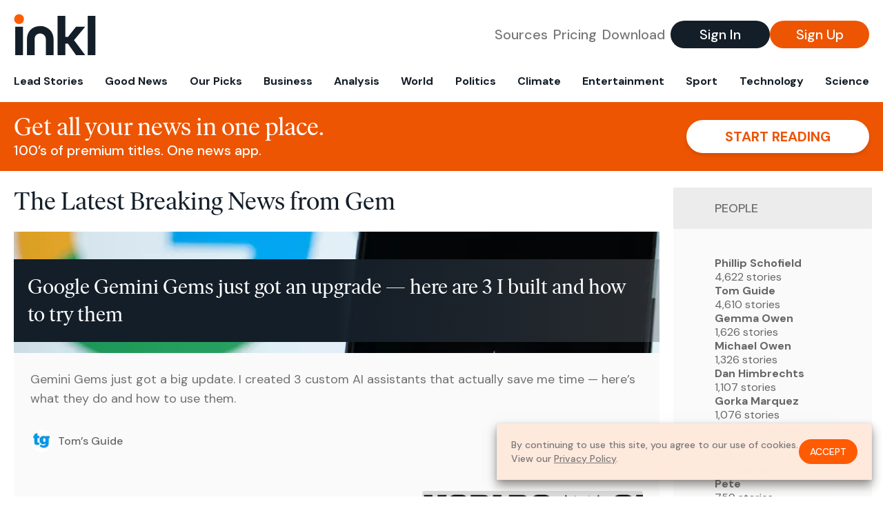

--- FILE ---
content_type: text/html; charset=utf-8
request_url: https://www.inkl.com/topics/gem-person
body_size: 12544
content:
<!DOCTYPE html>
<html lang="en">
  <head>
    <meta charset="utf-8">
    <meta http-equiv="X-UA-Compatible" content="IE=edge">
    <meta name="viewport" content="width=device-width, initial-scale=1.0, maximum-scale=6.0">
    <meta name="format-detection" content="telephone=no">

    <link rel="preconnect" href="https://d33gy59ovltp76.cloudfront.net" crossorigin>
    <link rel="preconnect" href="https://images.inkl.com" crossorigin>
    <link rel="preconnect" href="https://fonts.googleapis.com">
    <link rel="preconnect" href="https://fonts.gstatic.com" crossorigin>

    <link rel="dns-prefetch" href="https://www.googletagmanager.com/">

    <link rel="preload" href="https://static.inkl.com/fonts2/IvarHeadline-Regular.woff2" as="font" type="font/woff2" crossorigin>

    <link rel="preload" href="https://static.inkl.com/fonts2/IvarText-Regular.woff2" as="font" type="font/woff2" crossorigin>

    <link rel="preload" href="https://fonts.googleapis.com/css2?family=DM+Sans:wght@400;500;700&display=swap" as="style" onload="this.onload=null;this.rel='stylesheet'">
    <noscript>
      <link href="https://fonts.googleapis.com/css2?family=DM+Sans:wght@400;500;700&display=swap" rel="stylesheet" type="text/css">
    </noscript>

    <link href="https://d33gy59ovltp76.cloudfront.net/assets/app-f6287c561729fd5371e6ba0d030e68fb.css?vsn=d" rel="stylesheet">

    <title>The Latest Breaking News from Gem – inkl news</title>
    <meta name="description" content="Read the latest breaking news from Gem and from over 100 premium publishers, unwalled and ad free with one subscription.">
    <meta name="keywords" content="inkl, world news, news, news headlines, daily news, breaking news, news app, news today, today news, news today, global news">

    <link rel="canonical" href="https://www.inkl.com/topics/gem-person">
    <meta name="robots" content="index, follow, max-image-preview:large, max-snippet:-1, max-video-preview:-1">

    <meta property="fb:app_id" content="365433033624261">
    <meta name="stripe-key" content="pk_live_4MaciIC6UIVKoR3FKLFpEAGp">

      <meta name="apple-itunes-app" content="app-id=993231222,affiliate-data=ct=website-top-banner&pt=117136954">

    <meta property="og:site_name" content="inkl">
<meta property="og:url" content="https://www.inkl.com/topics/gem-person">
<meta property="og:title" content="The Latest Breaking News from Gem – inkl news">
<meta property="og:description" content="Read the latest breaking news from Gem and from over 100 premium publishers, unwalled and ad free with one subscription.">
<meta property="og:image" content="https://images.inkl.com/s3/article/lead_image/22530933/fjdEuaQhdkGUZji2JFUrfC-1280-80.jpg">
<meta property="og:type" content="website">
    <meta name="twitter:card" content="summary_large_image">
<meta name="twitter:site" content="@inkl">
<meta name="twitter:title" content="The Latest Breaking News from Gem – inkl news">
<meta name="twitter:description" content="Read the latest breaking news from Gem and from over 100 premium publishers, unwalled and ad free with one subscription.">
<meta name="twitter:image" content="https://images.inkl.com/s3/article/lead_image/22530933/fjdEuaQhdkGUZji2JFUrfC-1280-80.jpg">

    <link rel="apple-touch-icon" sizes="57x57" href="https://d33gy59ovltp76.cloudfront.net/images/icons/apple-icon-57x57-273487d41793ad42e18896c6892c03ac.png?vsn=d">
<link rel="apple-touch-icon" sizes="60x60" href="https://d33gy59ovltp76.cloudfront.net/images/icons/apple-icon-60x60-026cef62163fcb13a10329d5fd868f05.png?vsn=d">
<link rel="apple-touch-icon" sizes="72x72" href="https://d33gy59ovltp76.cloudfront.net/images/icons/apple-icon-72x72-870540e8737dc51009c67377905040ff.png?vsn=d">
<link rel="apple-touch-icon" sizes="76x76" href="https://d33gy59ovltp76.cloudfront.net/images/icons/apple-icon-76x76-20c7f2bd09af6a202c3888a12d8f6daa.png?vsn=d">
<link rel="apple-touch-icon" sizes="114x114" href="https://d33gy59ovltp76.cloudfront.net/images/icons/apple-icon-114x114-47a69498bf3d1195f494867a527e3be1.png?vsn=d">
<link rel="apple-touch-icon" sizes="120x120" href="https://d33gy59ovltp76.cloudfront.net/images/icons/apple-icon-120x120-f4d9e0a044a59fe65b605c220beaa87a.png?vsn=d">
<link rel="apple-touch-icon" sizes="144x144" href="https://d33gy59ovltp76.cloudfront.net/images/icons/apple-icon-144x144-bf03d0eb69cbd685da8ff304d68249f2.png?vsn=d">
<link rel="apple-touch-icon" sizes="152x152" href="https://d33gy59ovltp76.cloudfront.net/images/icons/apple-icon-152x152-e61a47ee784e3519a3d3a1dd27886a33.png?vsn=d">
<link rel="apple-touch-icon" sizes="180x180" href="https://d33gy59ovltp76.cloudfront.net/images/icons/apple-icon-180x180-fd7b9426499f791e179b83c9615abf71.png?vsn=d">

<link rel="icon" type="image/png" href="https://d33gy59ovltp76.cloudfront.net/images/icons/favicon-192x192-e7d1b5fa77fbacba2867ff948175b38b.png?vsn=d" sizes="192x192">
<link rel="icon" type="image/png" href="https://d33gy59ovltp76.cloudfront.net/images/icons/favicon-128x128-81766d2365575b2466669aa96fdd9659.png?vsn=d" sizes="128x128">
<link rel="icon" type="image/png" href="https://d33gy59ovltp76.cloudfront.net/images/icons/favicon-96x96-0a8fcd6fd4e29d031d64819211f6a1c2.png?vsn=d" sizes="96x96">
<link rel="icon" type="image/png" href="https://d33gy59ovltp76.cloudfront.net/images/icons/favicon-32x32-c3eec105929e24dddbd8c64f89f9bfd3.png?vsn=d" sizes="32x32">
<link rel="icon" type="image/png" href="https://d33gy59ovltp76.cloudfront.net/images/icons/favicon-16x16-6bbbe00d479c8e8e933b6d5dfb4b5a7a.png?vsn=d" sizes="16x16">


    <script defer type="text/javascript" src="https://d33gy59ovltp76.cloudfront.net/assets/app-4bb34170b393e70645eb5199e6819026.js?vsn=d">
    </script>
    <script defer src="https://kit.fontawesome.com/6e9cffa9a6.js" crossorigin="anonymous">
    </script>




    
  </head>

  <body class="flex flex-col min-h-screen">
    <nav id="side-menu" class="bg-white fixed top-0 bottom-0 left-0 z-50 h-100 w-[var(--side-menu-width)] overflow-x-hidden overflow-y-auto hidden select-none">
  <div>
    <a class="flex items-center h-15 mx-5 border-b font-sans font-medium" href="/">
      Home
    </a>
  </div>

  <div>
    <a class="flex items-center h-15 mx-5 border-b font-sans font-medium" href="/glance">
      For You
    </a>
  </div>

  <div>
    <a class="flex items-center h-15 mx-5 border-b font-sans font-medium" href="/newsletters/morning-edition">
      The Morning Edition
    </a>
  </div>

  <div>
    <a class="flex items-center h-15 mx-5 border-b font-sans font-medium" href="/saved">
      Saved Articles
      <span class="inline-block text-orange ml-2">
        0
      </span>
    </a>
  </div>

  <div>
    <a class="flex items-center h-15 mx-5 border-b font-sans font-medium" href="/history">
      Reading History
    </a>
  </div>

  <div>
    <div class="flex items-center justify-between h-15 mx-5 border-b font-sans font-medium cursor-pointer bg-white top-0" data-expand="side-menu-publishers-list">
      Publishers <i class="fa-regular fa-chevron-right text-gray" data-expand-icon></i>
    </div>

    <div id="side-menu-publishers-list" class="hidden overflow-y-hidden">

    </div>
  </div>

  <div>
    <div class="flex items-center justify-between h-15 mx-5 border-b font-sans font-medium cursor-pointer bg-white top-0" data-expand="side-menu-tags-list">
      My Topics <i class="fa-regular fa-chevron-right text-gray" data-expand-icon></i>
    </div>

    <div id="side-menu-tags-list" class="hidden overflow-y-hidden">

    </div>
  </div>

  <div>
    <a class="flex items-center h-15 mx-5 border-b font-sans font-medium" href="/account">
      My Account
    </a>
  </div>

  <div>
    <a class="flex items-center h-15 mx-5 border-b font-sans font-medium" href="/plans">
      My Membership
    </a>
  </div>

  <div>
    <a class="flex items-center h-15 mx-5 border-b font-sans font-medium" href="/invite">
      Recommend inkl
    </a>
  </div>

  <div>
    <a class="flex items-center h-15 mx-5 border-b font-sans font-medium" href="/about">
      About inkl
    </a>
  </div>

  <div>
    <a class="flex items-center h-15 mx-5 border-b font-sans font-medium" href="/faqs">
      FAQs
    </a>
  </div>

  <div>
    <a class="flex items-center h-15 mx-5 border-b font-sans font-medium" href="/logout">
      Logout
    </a>
  </div>
</nav>

<div id="site-overlay" class="fixed top-0 bottom-0 left-0 right-0 z-40 bg-orange-200/[.5]"></div>

      <nav id="navbar-public-content" class="flex justify-between items-center px-4 py-2 border-b max-w-1280 w-full mx-auto md:border-none md:py-5 md:px-5">
  <a href="/" class="block">
    <img src="https://d33gy59ovltp76.cloudfront.net/images/branding/inkl-logo-no-tagline-positive-rgb-65407c529d147f60d429f3be2000a89d.svg?vsn=d" alt="inkl" class="h-8 w-auto md:h-15" width="169" height="85">
  </a>

  <div class="flex items-center gap-2 md:gap-4">
    <a href="/our-content-partners" rel="nofollow" class="hidden font-sans font-medium text-xl text-gray mx-1 lg:block">
      Sources
    </a>

    <a href="/features/#our-plans" rel="nofollow" class="hidden font-sans font-medium text-xl text-gray mx-1 lg:block">
      Pricing
    </a>

    <a href="/features/#download" rel="nofollow" class="hidden font-sans font-medium text-xl text-gray ml-1 mr-2 lg:block">
      Download
    </a>

    <a href="/signin" rel="nofollow" class="flex justify-center items-center font-sans text-xs w-24 h-7 text-white bg-blue-900 rounded-full md:h-10 md:w-36 md:text-xl md:font-medium">
      Sign In
    </a>

    <a href="/signin" rel="nofollow" class="flex justify-center items-center font-sans text-xs w-24 h-7 text-white bg-orange-500 rounded-full md:h-10 md:w-36 md:text-xl md:font-medium">
      Sign Up
    </a>
  </div>
</nav>

  <div id="navbar-public-content-nav-items" itemtype="http://www.schema.org/SiteNavigationElement" itemscope="itemscope" class="flex overflow-x-auto scrollbar-none max-w-1280 w-full mx-auto md:justify-between">

      <a href="/sections/lead-stories" class="flex whitespace-nowrap items-center font-sans font-bold text-xs h-12 hover:text-orange pt-1 border-b-4 border-transparent px-2 first:pl-4 last:pr-4 md:text-base md:pb-4 md:first:pl-5 md:last:pr-5 md:border-b-0">
        <meta content="Lead Stories" itemprop="name" itemprop="url">
        Lead Stories
      </a>

      <a href="/sections/good-news" class="flex whitespace-nowrap items-center font-sans font-bold text-xs h-12 hover:text-orange pt-1 border-b-4 border-transparent px-2 first:pl-4 last:pr-4 md:text-base md:pb-4 md:first:pl-5 md:last:pr-5 md:border-b-0">
        <meta content="Good News" itemprop="name" itemprop="url">
        Good News
      </a>

      <a href="/sections/editors-picks" class="flex whitespace-nowrap items-center font-sans font-bold text-xs h-12 hover:text-orange pt-1 border-b-4 border-transparent px-2 first:pl-4 last:pr-4 md:text-base md:pb-4 md:first:pl-5 md:last:pr-5 md:border-b-0">
        <meta content="Our Picks" itemprop="name" itemprop="url">
        Our Picks
      </a>

      <a href="/sections/business" class="flex whitespace-nowrap items-center font-sans font-bold text-xs h-12 hover:text-orange pt-1 border-b-4 border-transparent px-2 first:pl-4 last:pr-4 md:text-base md:pb-4 md:first:pl-5 md:last:pr-5 md:border-b-0">
        <meta content="Business" itemprop="name" itemprop="url">
        Business
      </a>

      <a href="/sections/analysis" class="flex whitespace-nowrap items-center font-sans font-bold text-xs h-12 hover:text-orange pt-1 border-b-4 border-transparent px-2 first:pl-4 last:pr-4 md:text-base md:pb-4 md:first:pl-5 md:last:pr-5 md:border-b-0">
        <meta content="Analysis" itemprop="name" itemprop="url">
        Analysis
      </a>

      <a href="/sections/world" class="flex whitespace-nowrap items-center font-sans font-bold text-xs h-12 hover:text-orange pt-1 border-b-4 border-transparent px-2 first:pl-4 last:pr-4 md:text-base md:pb-4 md:first:pl-5 md:last:pr-5 md:border-b-0">
        <meta content="World" itemprop="name" itemprop="url">
        World
      </a>

      <a href="/sections/politics" class="flex whitespace-nowrap items-center font-sans font-bold text-xs h-12 hover:text-orange pt-1 border-b-4 border-transparent px-2 first:pl-4 last:pr-4 md:text-base md:pb-4 md:first:pl-5 md:last:pr-5 md:border-b-0">
        <meta content="Politics" itemprop="name" itemprop="url">
        Politics
      </a>

      <a href="/sections/climate" class="flex whitespace-nowrap items-center font-sans font-bold text-xs h-12 hover:text-orange pt-1 border-b-4 border-transparent px-2 first:pl-4 last:pr-4 md:text-base md:pb-4 md:first:pl-5 md:last:pr-5 md:border-b-0">
        <meta content="Climate" itemprop="name" itemprop="url">
        Climate
      </a>

      <a href="/sections/entertainment" class="flex whitespace-nowrap items-center font-sans font-bold text-xs h-12 hover:text-orange pt-1 border-b-4 border-transparent px-2 first:pl-4 last:pr-4 md:text-base md:pb-4 md:first:pl-5 md:last:pr-5 md:border-b-0">
        <meta content="Entertainment" itemprop="name" itemprop="url">
        Entertainment
      </a>

      <a href="/sections/sport" class="flex whitespace-nowrap items-center font-sans font-bold text-xs h-12 hover:text-orange pt-1 border-b-4 border-transparent px-2 first:pl-4 last:pr-4 md:text-base md:pb-4 md:first:pl-5 md:last:pr-5 md:border-b-0">
        <meta content="Sport" itemprop="name" itemprop="url">
        Sport
      </a>

      <a href="/sections/technology" class="flex whitespace-nowrap items-center font-sans font-bold text-xs h-12 hover:text-orange pt-1 border-b-4 border-transparent px-2 first:pl-4 last:pr-4 md:text-base md:pb-4 md:first:pl-5 md:last:pr-5 md:border-b-0">
        <meta content="Technology" itemprop="name" itemprop="url">
        Technology
      </a>

      <a href="/sections/science" class="flex whitespace-nowrap items-center font-sans font-bold text-xs h-12 hover:text-orange pt-1 border-b-4 border-transparent px-2 first:pl-4 last:pr-4 md:text-base md:pb-4 md:first:pl-5 md:last:pr-5 md:border-b-0">
        <meta content="Science" itemprop="name" itemprop="url">
        Science
      </a>

  </div>


    <main role="main" class="grow flex flex-col" side-menu-pushable>
      <div class="bg-orange-500 text-white sticky top-0 z-10">
  <div class="px-3 pt-4 pb-5 md:hidden">
    <div class="font-headline text-[26px] text-center">Get all your news in one place.</div>

    <div class="flex gap-3 justify-center items-center mt-2">
      <div class="font-sans text-xs leading-tight text-right">
        100’s of premium titles. <br> One app.
      </div>

      <a href="/signin" rel="nofollow" class="flex justify-center items-center font-sans font-bold text-xs h-7 px-5 text-orange-500 bg-white rounded-full uppercase whitespace-nowrap drop-shadow-md">
        Start reading
      </a>
    </div>
  </div>

  <div class="hidden justify-between items-center px-5 py-4 max-w-1280 w-full mx-auto md:flex">
    <div>
      <div class="font-headline text-4xl">Get all your news in one place.</div>
      <div class="font-sans font-medium text-xl">
        100’s of premium titles. One news app.
      </div>
    </div>

    <a href="/signin" rel="nofollow" class="flex justify-center items-center font-sans font-bold text-xl h-12 px-14 text-orange-500 bg-white rounded-full uppercase whitespace-nowrap drop-shadow-md">
      Start reading
    </a>
  </div>
</div>

<div class="flex flex-col pb-5 overflow-x-hidden max-w-1280 w-full mx-auto md:flex-row">
  <div>
    <h1 class="font-headline text-4xl px-5 py-4 md:py-6">The Latest Breaking News from Gem</h1>

    <div itemtype="http://schema.org/ItemList" itemscope="itemscope" class="flex flex-col px-4 gap-4 md:px-5 md:gap-5">

        <div itemprop="itemListElement" itemscope="itemscope" itemtype="http://schema.org/ListItem" class="flex grow">
  <meta itemprop="position" content="1">

  <a href="/news/google-gemini-gems-just-got-an-upgrade-here-are-3-i-built-and-how-to-try-them" itemprop="url" class="flex flex-col grow bg-gray-100">
    <meta itemprop="name" content="Google Gemini Gems just got an upgrade — here are 3 I built and how to try them">

      <div class="flex flex-col justify-end aspect-4/3 w-full max-h-[400px] bg-cover bg-center" lazy-bg-src="https://images.inkl.com/s3/article/lead_image/22530933/fjdEuaQhdkGUZji2JFUrfC-1280-80.jpg?w=800">
        <div class="p-3 mb-4 mt-10 font-headline font-normal text-2xl text-white bg-gradient-to-r from-blue-900 via-blue-900 to-[#62686F64] md:text-3xl md:p-5 md:leading-10">
          Google Gemini Gems just got an upgrade — here are 3 I built and how to try them
        </div>
      </div>


    <div class="font-sans text-gray-500 px-3 pt-5 md:text-lg md:px-6 md:pt-6">
      Gemini Gems just got a big update. I created 3 custom AI assistants that actually save me time — here’s what they do and how to use them.
    </div>

    <div class="flex items-center px-3 py-7 md:px-6 md:py-8 mt-auto">
      <img src="https://images.inkl.com/s3/publisher/icon_rounded/278/toms-guide-icon-rounded.png?w=50" alt="Tom’s Guide" class="w-6 h-6 md:w-8 md:h-8" width="50" height="50" loading="lazy">

      <div class="font-sans font-medium text-2xs text-gray-600 ml-2 md:text-base">
        Tom’s Guide
      </div>
    </div>
  </a>
</div>


        <div itemprop="itemListElement" itemscope="itemscope" itemtype="http://schema.org/ListItem">
  <meta itemprop="position" content="2">

  <a href="/news/hong-kong-pop-star-g-e-m-headlines-worlds-2025-anthem" itemprop="url" class="block bg-gray-100">
    <meta itemprop="name" content="Hong Kong pop star G.E.M. headlines Worlds 2025 anthem">

    <div class="px-3 py-3 md:px-6 md:py-6 overflow-auto">

        <img src="https://images.inkl.com/s3/article/lead_image/22518865/Worlds-2025-G.E.M-singers-cover.jpg?w=400" alt="Hong Kong pop star G.E.M. headlines Worlds 2025 anthem" class="w-44 h-44 object-cover ml-3 mb-1 rounded float-right lg:w-80 lg:h-52 lg:ml-6 lg:mb-0" width="120" height="120" loading="lazy">

      <div class="font-headline text-2xl leading-7 pt-1 md:leading-8">
        Hong Kong pop star G.E.M. headlines Worlds 2025 anthem
      </div>

      <div class="font-sans text-gray-500 pt-4">
        Fireworks are about to start in China.
      </div>

      <div class="flex items-center pt-7">
        <img src="https://images.inkl.com/s3/publisher/icon_rounded/2312/dot-esports-icon-rounded.png?w=50" alt="Dot Esports" class="w-6 h-6 md:w-8 md:h-8" width="50" height="50" loading="lazy">

        <div class="font-sans font-medium text-2xs text-gray-600 ml-2 md:text-base">
          Dot Esports
        </div>
      </div>
    </div>
  </a>
</div>


        <div itemprop="itemListElement" itemscope="itemscope" itemtype="http://schema.org/ListItem">
  <meta itemprop="position" content="3">

  <a href="/news/broncos-gem-has-big-contract-decision-looming-large" itemprop="url" class="block bg-gray-100">
    <meta itemprop="name" content="Broncos&#39; Gem has big contract decision looming large">

    <div class="px-3 py-3 md:px-6 md:py-6 overflow-auto">

        <img src="https://images.inkl.com/s3/article/lead_image/22301557/f57b19b4-0d4c-4a7d-8ce8-e1b7d89a28c4.jpg?w=400" alt="Broncos&#39; Gem has big contract decision looming large" class="w-44 h-44 object-cover ml-3 mb-1 rounded float-right lg:w-80 lg:h-52 lg:ml-6 lg:mb-0" width="120" height="120" loading="lazy">

      <div class="font-headline text-2xl leading-7 pt-1 md:leading-8">
        Broncos' Gem has big contract decision looming large
      </div>

      <div class="font-sans text-gray-500 pt-4">
        Form centre Gehamat Shibasaki wants to win a premiership with Brisbane before considering his next contract, as his value on the market continues to rise.
      </div>

      <div class="flex items-center pt-7">
        <img src="https://images.inkl.com/s3/publisher/icon_rounded/192/aap-5-icon-rounded.png?w=50" alt="AAP" class="w-6 h-6 md:w-8 md:h-8" width="50" height="50" loading="lazy">

        <div class="font-sans font-medium text-2xs text-gray-600 ml-2 md:text-base">
          AAP
        </div>
      </div>
    </div>
  </a>
</div>

          <div class="md:hidden">
            <div class="bg-orange pt-6 px-6">
  <div class="font-serif text-2xl leading-7 text-center">
    From analysis to the latest developments in health, <br>
    read the most diverse news in one place.
  </div>

  <form join-form-v2 additional-join-params="{}" class="max-w-xs mx-auto mt-6" onsubmit="return false;" novalidate>
  <input name="email" type="email" placeholder="Your email address" class="flex items-center justify-center w-full h-11 font-sans font-medium text-md placeholder:font-normal placeholder:text-base text-center rounded-full outline-none">

  <div email-required-error class="font-sans font-medium text-center py-1 text-red-900 hidden">
    Email is required
  </div>

  <div email-invalid-error class="font-sans font-medium text-center py-1 text-red-900 hidden">
    Email is invalid
  </div>

  <div email-registered-error class="font-sans font-medium text-center py-1 text-white hidden">
    Email is already registered. <br> Please
    <a href="/signin" class="text-red-900 underline underline-offset-2">sign in</a>
    instead.
  </div>

  <button type="submit" class="block w-full mt-3 h-12 font-sans font-medium text-lg tracking-wider uppercase bg-blue-900 text-white rounded-full drop-shadow-md z-0">
    <i class="fa-solid fa-spinner fa-spin hidden" processing-icon></i>
    <span>Start reading</span>
  </button>
</form>

  <img src="https://d33gy59ovltp76.cloudfront.net/images/public-content/phone-squares-f25c8b2f5160611d537e161f9cece9db.svg?vsn=d" alt="inkl" class="mt-8 max-w-2xs w-full h-auto mx-auto" width="213" height="153" loading="lazy">
</div>
          </div>


      <div class="flex flex-col gap-4 md:gap-5 lg:flex-row">
        <div class="flex grow basis-0">
          <div itemprop="itemListElement" itemscope="itemscope" itemtype="http://schema.org/ListItem" class="flex grow">
  <meta itemprop="position" content="4">

  <a href="/news/maroons-find-diamond-in-rough-as-gem-sheds-happy-tears" itemprop="url" class="flex flex-col grow bg-gray-100">
    <meta itemprop="name" content="Maroons find diamond in rough as Gem sheds happy tears">

      <div class="flex flex-col justify-end aspect-4/3 w-full max-h-[400px] bg-cover bg-center" lazy-bg-src="https://images.inkl.com/s3/article/lead_image/22197755/1a83a921-f6a5-4a4c-9e2e-68705ad8073f.jpg?w=800">
        <div class="p-3 mb-4 mt-10 font-headline font-normal text-2xl text-white bg-gradient-to-r from-blue-900 via-blue-900 to-[#62686F64] md:text-3xl md:p-5 md:leading-10">
          Maroons find diamond in rough as Gem sheds happy tears
        </div>
      </div>


    <div class="font-sans text-gray-500 px-3 pt-5 md:text-lg md:px-6 md:pt-6">
      The stunning rise of Gehamat Shibasaki from being without a contract six months ago to a Queensland Origin debut is a dream-come-true tale.
    </div>

    <div class="flex items-center px-3 py-7 md:px-6 md:py-8 mt-auto">
      <img src="https://images.inkl.com/s3/publisher/icon_rounded/192/aap-5-icon-rounded.png?w=50" alt="AAP" class="w-6 h-6 md:w-8 md:h-8" width="50" height="50" loading="lazy">

      <div class="font-sans font-medium text-2xs text-gray-600 ml-2 md:text-base">
        AAP
      </div>
    </div>
  </a>
</div>
        </div>

        <div class="flex grow basis-0">
          <div itemprop="itemListElement" itemscope="itemscope" itemtype="http://schema.org/ListItem" class="flex grow">
  <meta itemprop="position" content="5">

  <a href="/news/did-steven-universe-lars-of-the-stars-turn-into-a-gem-what-it-means-other-amazing-details-as-prime-announces-sequel" itemprop="url" class="flex flex-col grow bg-gray-100">
    <meta itemprop="name" content="Did Steven Universe&#39; Lars Of The Stars Turn Into A Gem? What It Means, Other Amazing Details As Prime Announces Sequel">

      <div class="flex flex-col justify-end aspect-4/3 w-full max-h-[400px] bg-cover bg-center" lazy-bg-src="https://images.inkl.com/s3/article/lead_image/22107782/lars.jpg?w=800">
        <div class="p-3 mb-4 mt-10 font-headline font-normal text-2xl text-white bg-gradient-to-r from-blue-900 via-blue-900 to-[#62686F64] md:text-3xl md:p-5 md:leading-10">
          Did Steven Universe' Lars Of The Stars Turn Into A Gem? What It Means, Other Amazing Details As Prime Announces Sequel
        </div>
      </div>


    <div class="font-sans text-gray-500 px-3 pt-5 md:text-lg md:px-6 md:pt-6">
      Lars's transformation hints at hybrid possibilities, with new series exploring space, Gem lore, and Lars's intriguing role in the universe.
    </div>

    <div class="flex items-center px-3 py-7 md:px-6 md:py-8 mt-auto">
      <img src="https://images.inkl.com/s3/publisher/icon_rounded/293/ib-times-uk-icon-rounded.png?w=50" alt="International Business Times UK" class="w-6 h-6 md:w-8 md:h-8" width="50" height="50" loading="lazy">

      <div class="font-sans font-medium text-2xs text-gray-600 ml-2 md:text-base">
        International Business Times UK
      </div>
    </div>
  </a>
</div>
        </div>
      </div>

      <div class="flex flex-col gap-4 md:gap-5 lg:flex-row">
        <div class="flex grow basis-0">
          <div itemprop="itemListElement" itemscope="itemscope" itemtype="http://schema.org/ListItem" class="flex grow">
  <meta itemprop="position" content="6">

  <a href="/news/bronco-gem-vows-not-to-take-career-for-granted-again" itemprop="url" class="flex flex-col grow bg-gray-100">
    <meta itemprop="name" content="Bronco &#39;Gem&#39; vows not to take career for granted again">

      <div class="flex flex-col justify-end aspect-4/3 w-full max-h-[400px] bg-cover bg-center" lazy-bg-src="https://images.inkl.com/s3/article/lead_image/21755263/2769942b-43af-4f02-868d-c1af09026e96.jpg?w=800">
        <div class="p-3 mb-4 mt-10 font-headline font-normal text-2xl text-white bg-gradient-to-r from-blue-900 via-blue-900 to-[#62686F64] md:text-3xl md:p-5 md:leading-10">
          Bronco 'Gem' vows not to take career for granted again
        </div>
      </div>


    <div class="font-sans text-gray-500 px-3 pt-5 md:text-lg md:px-6 md:pt-6">
      The resurrection of Brisbane centre Gehamat Shibasaki's NRL career took another incredible step forward after he played his best-ever game against the Dolphins.
    </div>

    <div class="flex items-center px-3 py-7 md:px-6 md:py-8 mt-auto">
      <img src="https://images.inkl.com/s3/publisher/icon_rounded/192/aap-5-icon-rounded.png?w=50" alt="AAP" class="w-6 h-6 md:w-8 md:h-8" width="50" height="50" loading="lazy">

      <div class="font-sans font-medium text-2xs text-gray-600 ml-2 md:text-base">
        AAP
      </div>
    </div>
  </a>
</div>
        </div>

        <div class="flex grow basis-0">
          <div itemprop="itemListElement" itemscope="itemscope" itemtype="http://schema.org/ListItem" class="flex grow">
  <meta itemprop="position" content="7">

  <a href="/news/i-made-an-ai-version-of-bilbo-baggins-using-goggle-gemini-for-free-and-shared-a-pipe-with-him-outside-bag-end-here-s-what-you-can-now-do-with-gems" itemprop="url" class="flex flex-col grow bg-gray-100">
    <meta itemprop="name" content="Now everybody gets Gems as part of Google Gemini for free, you can start making your own custom Gemini chatbots">

      <div class="flex flex-col justify-end aspect-4/3 w-full max-h-[400px] bg-cover bg-center" lazy-bg-src="https://images.inkl.com/s3/article/lead_image/21685194/QXjPgrSVK263WW83RTpqa5.jpg?w=800">
        <div class="p-3 mb-4 mt-10 font-headline font-normal text-2xl text-white bg-gradient-to-r from-blue-900 via-blue-900 to-[#62686F64] md:text-3xl md:p-5 md:leading-10">
          Now everybody gets Gems as part of Google Gemini for free, you can start making your own custom Gemini chatbots
        </div>
      </div>


    <div class="font-sans text-gray-500 px-3 pt-5 md:text-lg md:px-6 md:pt-6">
      Gems are now available in the free version of Gemini, so you can make your own AI personality.
    </div>

    <div class="flex items-center px-3 py-7 md:px-6 md:py-8 mt-auto">
      <img src="https://images.inkl.com/s3/publisher/icon_rounded/275/techradar-icon-rounded.png?w=50" alt="TechRadar" class="w-6 h-6 md:w-8 md:h-8" width="50" height="50" loading="lazy">

      <div class="font-sans font-medium text-2xs text-gray-600 ml-2 md:text-base">
        TechRadar
      </div>
    </div>
  </a>
</div>
        </div>
      </div>

        <div class="bg-orange px-6 pt-8 pb-8">
  <img src="https://d33gy59ovltp76.cloudfront.net/images/public-content/newspaper-tied-9ca15d8f826f93991bc59e4db15f5181.svg?vsn=d" alt="inkl" class="max-w-3xs w-full h-auto mx-auto" width="202" height="112" loading="lazy">

  <div class="font-serif text-2xl leading-7 text-center mt-4">
    Read news from The Economist, FT, and more,<br>
    <span class="text-white">
      with one subscription
    </span>
  </div>

  <form join-form-v2 additional-join-params="{}" class="max-w-xs mx-auto mt-6" onsubmit="return false;" novalidate>
  <input name="email" type="email" placeholder="Your email address" class="flex items-center justify-center w-full h-11 font-sans font-medium text-md placeholder:font-normal placeholder:text-base text-center rounded-full outline-none">

  <div email-required-error class="font-sans font-medium text-center py-1 text-red-900 hidden">
    Email is required
  </div>

  <div email-invalid-error class="font-sans font-medium text-center py-1 text-red-900 hidden">
    Email is invalid
  </div>

  <div email-registered-error class="font-sans font-medium text-center py-1 text-white hidden">
    Email is already registered. <br> Please
    <a href="/signin" class="text-red-900 underline underline-offset-2">sign in</a>
    instead.
  </div>

  <button type="submit" class="block w-full mt-3 h-12 font-sans font-medium text-lg tracking-wider uppercase bg-blue-900 text-white rounded-full drop-shadow-md z-0">
    <i class="fa-solid fa-spinner fa-spin hidden" processing-icon></i>
    <span>Start reading</span>
  </button>
</form>
</div>


        <div itemprop="itemListElement" itemscope="itemscope" itemtype="http://schema.org/ListItem">
  <meta itemprop="position" content="8">

  <a href="/news/shibasaki-s-broncos-return-a-gem-after-all-seemed-lost" itemprop="url" class="block bg-gray-100">
    <meta itemprop="name" content="Shibasaki&#39;s Broncos return a gem after all seemed lost">

    <div class="px-3 py-3 md:px-6 md:py-6 overflow-auto">

        <img src="https://images.inkl.com/s3/article/lead_image/21674609/ec7a615a-0e10-40d4-b9a5-c12251cc2d0e.jpg?w=400" alt="Shibasaki&#39;s Broncos return a gem after all seemed lost" class="w-44 h-44 object-cover ml-3 mb-1 rounded float-right lg:w-80 lg:h-52 lg:ml-6 lg:mb-0" width="120" height="120" loading="lazy">

      <div class="font-headline text-2xl leading-7 pt-1 md:leading-8">
        Shibasaki's Broncos return a gem after all seemed lost
      </div>

      <div class="font-sans text-gray-500 pt-4">
        The NRL career of Brisbane centre Gehamat Shibasaki was all but done and dusted until coach Michael Maguire gave him a hard-earned lifeline.
      </div>

      <div class="flex items-center pt-7">
        <img src="https://images.inkl.com/s3/publisher/icon_rounded/192/aap-5-icon-rounded.png?w=50" alt="AAP" class="w-6 h-6 md:w-8 md:h-8" width="50" height="50" loading="lazy">

        <div class="font-sans font-medium text-2xs text-gray-600 ml-2 md:text-base">
          AAP
        </div>
      </div>
    </div>
  </a>
</div>

        <div itemprop="itemListElement" itemscope="itemscope" itemtype="http://schema.org/ListItem">
  <meta itemprop="position" content="9">

  <a href="/news/playing-nice-episode-3-recap-miles-does-the-unthinkable-to-theo-as-his-dark-past-is-revealed" itemprop="url" class="block bg-gray-100">
    <meta itemprop="name" content="Playing Nice episode 3 recap: Miles does the unthinkable to Theo as his dark past is revealed">

    <div class="px-3 py-3 md:px-6 md:py-6 overflow-auto">

        <img src="https://images.inkl.com/s3/article/lead_image/21391327/MVBVoAkyDPqNrCK4YZVMwn.jpg?w=400" alt="Playing Nice episode 3 recap: Miles does the unthinkable to Theo as his dark past is revealed" class="w-44 h-44 object-cover ml-3 mb-1 rounded float-right lg:w-80 lg:h-52 lg:ml-6 lg:mb-0" width="120" height="120" loading="lazy">

      <div class="font-headline text-2xl leading-7 pt-1 md:leading-8">
        Playing Nice episode 3 recap: Miles does the unthinkable to Theo as his dark past is revealed
      </div>

      <div class="font-sans text-gray-500 pt-4">
        Playing Nice episode 3 sees Miles go to sickening lengths to win custody of Theo.
      </div>

      <div class="flex items-center pt-7">
        <img src="https://images.inkl.com/s3/publisher/icon_rounded/285/whattowatch-icon-rounded.png?w=50" alt="WhatToWatch" class="w-6 h-6 md:w-8 md:h-8" width="50" height="50" loading="lazy">

        <div class="font-sans font-medium text-2xs text-gray-600 ml-2 md:text-base">
          WhatToWatch
        </div>
      </div>
    </div>
  </a>
</div>

        <div itemprop="itemListElement" itemscope="itemscope" itemtype="http://schema.org/ListItem">
  <meta itemprop="position" content="10">

  <a href="/news/i-created-5-custom-chatbots-in-gemini-gems-here-s-what-they-can-do" itemprop="url" class="block bg-gray-100">
    <meta itemprop="name" content="I created 5 custom chatbots in Gemini Gems — here&#39;s what they can do">

    <div class="px-3 py-3 md:px-6 md:py-6 overflow-auto">

        <img src="https://images.inkl.com/s3/article/lead_image/20994852/mBKEX5WkN34SLkfmdi3kq.png?w=400" alt="I created 5 custom chatbots in Gemini Gems — here&#39;s what they can do" class="w-44 h-44 object-cover ml-3 mb-1 rounded float-right lg:w-80 lg:h-52 lg:ml-6 lg:mb-0" width="120" height="120" loading="lazy">

      <div class="font-headline text-2xl leading-7 pt-1 md:leading-8">
        I created 5 custom chatbots in Gemini Gems — here's what they can do
      </div>

      <div class="font-sans text-gray-500 pt-4">
        Learn to create custom AI chatbots with Gemini Gems. Craft specialized assistants for tasks like cooking, meditation, and language learning.
      </div>

      <div class="flex items-center pt-7">
        <img src="https://images.inkl.com/s3/publisher/icon_rounded/278/toms-guide-icon-rounded.png?w=50" alt="Tom’s Guide" class="w-6 h-6 md:w-8 md:h-8" width="50" height="50" loading="lazy">

        <div class="font-sans font-medium text-2xs text-gray-600 ml-2 md:text-base">
          Tom’s Guide
        </div>
      </div>
    </div>
  </a>
</div>

        <div itemprop="itemListElement" itemscope="itemscope" itemtype="http://schema.org/ListItem">
  <meta itemprop="position" content="11">

  <a href="/news/the-worst-women-you-ve-ever-met-running-a-failing-antique-store-uncanny-adventure-mystiques-haunted-antiques" itemprop="url" class="block bg-gray-100">
    <meta itemprop="name" content="‘The worst women you’ve ever met running a failing antique store’: uncanny adventure Mystiques: Haunted Antiques">

    <div class="px-3 py-3 md:px-6 md:py-6 overflow-auto">

        <img src="https://images.inkl.com/s3/article/lead_image/20919541/1000.jpg?w=400" alt="‘The worst women you’ve ever met running a failing antique store’: uncanny adventure Mystiques: Haunted Antiques" class="w-44 h-44 object-cover ml-3 mb-1 rounded float-right lg:w-80 lg:h-52 lg:ml-6 lg:mb-0" width="120" height="120" loading="lazy">

      <div class="font-headline text-2xl leading-7 pt-1 md:leading-8">
        ‘The worst women you’ve ever met running a failing antique store’: uncanny adventure Mystiques: Haunted Antiques
      </div>

      <div class="font-sans text-gray-500 pt-4">
        Players use supernatural powers to source and curate their stock in this refreshing action game which sits somewhere between Suspiria and a psychic Bargain Hunt
      </div>

      <div class="flex items-center pt-7">
        <img src="https://images.inkl.com/s3/publisher/icon_rounded/12/the-guardian-icon-rounded-5.png?w=50" alt="The Guardian - UK" class="w-6 h-6 md:w-8 md:h-8" width="50" height="50" loading="lazy">

        <div class="font-sans font-medium text-2xs text-gray-600 ml-2 md:text-base">
          The Guardian - UK
        </div>
      </div>
    </div>
  </a>
</div>

        <div itemprop="itemListElement" itemscope="itemscope" itemtype="http://schema.org/ListItem">
  <meta itemprop="position" content="12">

  <a href="/news/copuple-sell-their-house-for-580-000-and-buy-a-campervan-to-tour-europe" itemprop="url" class="block bg-gray-100">
    <meta itemprop="name" content="Couple sell their house for £580,000 and buy a campervan to tour Europe">

    <div class="px-3 py-3 md:px-6 md:py-6 overflow-auto">

        <img src="https://images.inkl.com/s3/article/lead_image/18903391/1_280623motorhome13.jpg?w=400" alt="Couple sell their house for £580,000 and buy a campervan to tour Europe" class="w-44 h-44 object-cover ml-3 mb-1 rounded float-right lg:w-80 lg:h-52 lg:ml-6 lg:mb-0" width="120" height="120" loading="lazy">

      <div class="font-headline text-2xl leading-7 pt-1 md:leading-8">
        Couple sell their house for £580,000 and buy a campervan to tour Europe
      </div>

      <div class="font-sans text-gray-500 pt-4">
        They plan to set off this month and head for France, Spain, Italy, Greece, Croatia, Austria and Switzerland
      </div>

      <div class="flex items-center pt-7">
        <img src="https://images.inkl.com/s3/publisher/icon_rounded/146/wales-online-icon-rounded.png?w=50" alt="Wales Online" class="w-6 h-6 md:w-8 md:h-8" width="50" height="50" loading="lazy">

        <div class="font-sans font-medium text-2xs text-gray-600 ml-2 md:text-base">
          Wales Online
        </div>
      </div>
    </div>
  </a>
</div>

        <div itemprop="itemListElement" itemscope="itemscope" itemtype="http://schema.org/ListItem">
  <meta itemprop="position" content="13">

  <a href="/news/couple-sell-580-000-house-and-swap-it-for-life-in-motorhome" itemprop="url" class="block bg-gray-100">
    <meta itemprop="name" content="Couple sell £580,000 house and swap it for life in motorhome">

    <div class="px-3 py-3 md:px-6 md:py-6 overflow-auto">

        <img src="https://images.inkl.com/s3/article/lead_image/18902832/0_JS304210165.jpg?w=400" alt="Couple sell £580,000 house and swap it for life in motorhome" class="w-44 h-44 object-cover ml-3 mb-1 rounded float-right lg:w-80 lg:h-52 lg:ml-6 lg:mb-0" width="120" height="120" loading="lazy">

      <div class="font-headline text-2xl leading-7 pt-1 md:leading-8">
        Couple sell £580,000 house and swap it for life in motorhome
      </div>

      <div class="font-sans text-gray-500 pt-4">
        “I would absolutely not believe it if someone told us we’d be doing this a couple of years ago"
      </div>

      <div class="flex items-center pt-7">
        <img src="https://images.inkl.com/s3/publisher/icon_rounded/143/liverpool-echo-icon-rounded-2.png?w=50" alt="Liverpool Echo" class="w-6 h-6 md:w-8 md:h-8" width="50" height="50" loading="lazy">

        <div class="font-sans font-medium text-2xs text-gray-600 ml-2 md:text-base">
          Liverpool Echo
        </div>
      </div>
    </div>
  </a>
</div>

        <div itemprop="itemListElement" itemscope="itemscope" itemtype="http://schema.org/ListItem">
  <meta itemprop="position" content="14">

  <a href="/news/we-sold-our-580-000-house-and-bought-a-motorhome" itemprop="url" class="block bg-gray-100">
    <meta itemprop="name" content="&#39;We sold our £580,000 house and bought a motorhome&#39;">

    <div class="px-3 py-3 md:px-6 md:py-6 overflow-auto">

        <img src="https://images.inkl.com/s3/article/lead_image/18902284/0_280623motorhome4.jpg?w=400" alt="&#39;We sold our £580,000 house and bought a motorhome&#39;" class="w-44 h-44 object-cover ml-3 mb-1 rounded float-right lg:w-80 lg:h-52 lg:ml-6 lg:mb-0" width="120" height="120" loading="lazy">

      <div class="font-headline text-2xl leading-7 pt-1 md:leading-8">
        'We sold our £580,000 house and bought a motorhome'
      </div>

      <div class="font-sans text-gray-500 pt-4">
        Gem and Doug have swapped the comforts of their three-bed Cheshire cottage for a spontaneous life on the road
      </div>

      <div class="flex items-center pt-7">
        <img src="https://images.inkl.com/s3/publisher/icon_rounded/144/manchester-evening-news-icon-rounded.png?w=50" alt="Manchester Evening News" class="w-6 h-6 md:w-8 md:h-8" width="50" height="50" loading="lazy">

        <div class="font-sans font-medium text-2xs text-gray-600 ml-2 md:text-base">
          Manchester Evening News
        </div>
      </div>
    </div>
  </a>
</div>


        <div class="md:hidden">
          <div class="bg-orange px-6 pt-8 pb-8">
  <div class="font-headline text-white text-4.5xl text-center mt-4">
    Get all your <br> news in one place.
  </div>

  <div class="font-sans font-medium text-white text-center mt-5">
    100’s of premium titles. <br> One news app.
  </div>

  <form join-form-v2 additional-join-params="{}" class="max-w-xs mx-auto mt-6" onsubmit="return false;" novalidate>
  <input name="email" type="email" placeholder="Your email address" class="flex items-center justify-center w-full h-11 font-sans font-medium text-md placeholder:font-normal placeholder:text-base text-center rounded-full outline-none">

  <div email-required-error class="font-sans font-medium text-center py-1 text-red-900 hidden">
    Email is required
  </div>

  <div email-invalid-error class="font-sans font-medium text-center py-1 text-red-900 hidden">
    Email is invalid
  </div>

  <div email-registered-error class="font-sans font-medium text-center py-1 text-white hidden">
    Email is already registered. <br> Please
    <a href="/signin" class="text-red-900 underline underline-offset-2">sign in</a>
    instead.
  </div>

  <button type="submit" class="block w-full mt-3 h-12 font-sans font-medium text-lg tracking-wider uppercase bg-blue-900 text-white rounded-full drop-shadow-md z-0">
    <i class="fa-solid fa-spinner fa-spin hidden" processing-icon></i>
    <span>Start reading</span>
  </button>
</form>
</div>
        </div>


        <div class="flex flex-col gap-4 md:gap-5 lg:flex-row">

            <div class="flex grow basis-0">
              <div itemprop="itemListElement" itemscope="itemscope" itemtype="http://schema.org/ListItem" class="block grow lg:flex">
  <meta itemprop="position" content="15">

  <a href="/news/gemma-atkinson-says-she-can-finally-relax-after-being-praised-for-her-response-to-labour-after-traumatic-first-birth" itemprop="url" class="block bg-gray-100">
    <meta itemprop="name" content="Gemma Atkinson says she can &#39;finally relax&#39; after being praised for her response to labour after traumatic first birth">

    <div class="p-6">
      <div class="flex items-center">
        <img src="https://images.inkl.com/s3/publisher/icon_rounded/144/manchester-evening-news-icon-rounded.png?w=50" alt="Manchester Evening News" class="w-8 h-8" width="32" height="32" loading="lazy">

        <div class="font-sans font-medium text-base text-gray-600 ml-2">
          Manchester Evening News
        </div>
      </div>

      <div class="grow font-headline text-2xl leading-8 mt-5">
        Gemma Atkinson says she can 'finally relax' after being praised for her response to labour after traumatic first birth
      </div>

      <div class="font-sans text-gray-500 mt-5">
        The Hits Radio host is due to welcome a baby boy with her Strictly Come Dancing star fiance Gorka Marquez any day now
      </div>
    </div>
  </a>
</div>
            </div>

            <div class="flex grow basis-0">
              <div itemprop="itemListElement" itemscope="itemscope" itemtype="http://schema.org/ListItem" class="block grow lg:flex">
  <meta itemprop="position" content="16">

  <a href="/news/gemma-atkinson-gives-two-word-verdict-on-herself-as-she-nears-end-of-second-pregnancy-as-pal-exposes-catch-up-reality" itemprop="url" class="block bg-gray-100">
    <meta itemprop="name" content="Gemma Atkinson gives two-word verdict on herself as she nears end of second pregnancy as pal exposes catch-up reality">

    <div class="p-6">
      <div class="flex items-center">
        <img src="https://images.inkl.com/s3/publisher/icon_rounded/144/manchester-evening-news-icon-rounded.png?w=50" alt="Manchester Evening News" class="w-8 h-8" width="32" height="32" loading="lazy">

        <div class="font-sans font-medium text-base text-gray-600 ml-2">
          Manchester Evening News
        </div>
      </div>

      <div class="grow font-headline text-2xl leading-8 mt-5">
        Gemma Atkinson gives two-word verdict on herself as she nears end of second pregnancy as pal exposes catch-up reality
      </div>

      <div class="font-sans text-gray-500 mt-5">
        The Hits Radio host is preparing to welcome her second child any day now and amid her maternity leave reunited with Mike Toolan
      </div>
    </div>
  </a>
</div>
            </div>

            <div class="flex grow basis-0">
              <div itemprop="itemListElement" itemscope="itemscope" itemtype="http://schema.org/ListItem" class="block grow lg:flex">
  <meta itemprop="position" content="17">

  <a href="/news/gemma-atkinson-hailed-hot-mama-as-gorka-marquez-takes-on-new-job-and-swoons-over-pregnant-fiance" itemprop="url" class="block bg-gray-100">
    <meta itemprop="name" content="Gemma Atkinson hailed &#39;hot mama&#39; as Gorka Marquez takes on new &#39;job&#39; and swoons over pregnant fiance">

    <div class="p-6">
      <div class="flex items-center">
        <img src="https://images.inkl.com/s3/publisher/icon_rounded/144/manchester-evening-news-icon-rounded.png?w=50" alt="Manchester Evening News" class="w-8 h-8" width="32" height="32" loading="lazy">

        <div class="font-sans font-medium text-base text-gray-600 ml-2">
          Manchester Evening News
        </div>
      </div>

      <div class="grow font-headline text-2xl leading-8 mt-5">
        Gemma Atkinson hailed 'hot mama' as Gorka Marquez takes on new 'job' and swoons over pregnant fiance
      </div>

      <div class="font-sans text-gray-500 mt-5">
        The couple, who met when they competed on Strictly Come Dancing in 2017, are expecting their second child together
      </div>
    </div>
  </a>
</div>
            </div>

        </div>


        <div class="flex flex-col gap-4 md:gap-5 lg:flex-row">

            <div class="flex grow basis-0">
              <div itemprop="itemListElement" itemscope="itemscope" itemtype="http://schema.org/ListItem" class="block grow lg:flex">
  <meta itemprop="position" content="18">

  <a href="/news/gorka-marquez-s-cryptic-post-has-fans-speculating-over-gemma-atkinson-birth-update" itemprop="url" class="block bg-gray-100">
    <meta itemprop="name" content="Gorka Marquez&#39;s cryptic post has fans speculating over Gemma Atkinson birth update">

    <div class="p-6">
      <div class="flex items-center">
        <img src="https://images.inkl.com/s3/publisher/icon_rounded/133/daily-mirror-icon-rounded-3.png?w=50" alt="Daily Mirror" class="w-8 h-8" width="32" height="32" loading="lazy">

        <div class="font-sans font-medium text-base text-gray-600 ml-2">
          Daily Mirror
        </div>
      </div>

      <div class="grow font-headline text-2xl leading-8 mt-5">
        Gorka Marquez's cryptic post has fans speculating over Gemma Atkinson birth update
      </div>

      <div class="font-sans text-gray-500 mt-5">
        Gorka Marquez and Gemma Atkinson, who met whilst Gemma danced on Strictly Come dancing in 2017, are expecting their second child together alongside daughter Mia
      </div>
    </div>
  </a>
</div>
            </div>

              <div class="hidden lg:flex grow basis-0">
                <div class="bg-orange px-6 pt-8 pb-8">
  <div class="font-headline text-white text-4.5xl text-center mt-4">
    Get all your <br> news in one place.
  </div>

  <div class="font-sans font-medium text-white text-center mt-5">
    100’s of premium titles. <br> One news app.
  </div>

  <form join-form-v2 additional-join-params="{}" class="max-w-xs mx-auto mt-6" onsubmit="return false;" novalidate>
  <input name="email" type="email" placeholder="Your email address" class="flex items-center justify-center w-full h-11 font-sans font-medium text-md placeholder:font-normal placeholder:text-base text-center rounded-full outline-none">

  <div email-required-error class="font-sans font-medium text-center py-1 text-red-900 hidden">
    Email is required
  </div>

  <div email-invalid-error class="font-sans font-medium text-center py-1 text-red-900 hidden">
    Email is invalid
  </div>

  <div email-registered-error class="font-sans font-medium text-center py-1 text-white hidden">
    Email is already registered. <br> Please
    <a href="/signin" class="text-red-900 underline underline-offset-2">sign in</a>
    instead.
  </div>

  <button type="submit" class="block w-full mt-3 h-12 font-sans font-medium text-lg tracking-wider uppercase bg-blue-900 text-white rounded-full drop-shadow-md z-0">
    <i class="fa-solid fa-spinner fa-spin hidden" processing-icon></i>
    <span>Start reading</span>
  </button>
</form>
</div>
              </div>


            <div class="flex grow basis-0">
              <div itemprop="itemListElement" itemscope="itemscope" itemtype="http://schema.org/ListItem" class="block grow lg:flex">
  <meta itemprop="position" content="19">

  <a href="/news/brooke-vincent-shares-advice-from-gemma-atkinson-as-she-replaces-her-and-why-she-s-glad-not-to-be-in-her-shoes" itemprop="url" class="block bg-gray-100">
    <meta itemprop="name" content="Brooke Vincent shares advice from Gemma Atkinson as she &#39;replaces her&#39; and why she&#39;s glad not to be in her shoes">

    <div class="p-6">
      <div class="flex items-center">
        <img src="https://images.inkl.com/s3/publisher/icon_rounded/144/manchester-evening-news-icon-rounded.png?w=50" alt="Manchester Evening News" class="w-8 h-8" width="32" height="32" loading="lazy">

        <div class="font-sans font-medium text-base text-gray-600 ml-2">
          Manchester Evening News
        </div>
      </div>

      <div class="grow font-headline text-2xl leading-8 mt-5">
        Brooke Vincent shares advice from Gemma Atkinson as she 'replaces her' and why she's glad not to be in her shoes
      </div>

      <div class="font-sans text-gray-500 mt-5">
        EXCLUSIVE: It has been announced that the former Coronation Street star will sit in for Gemma on Hits Radio
      </div>
    </div>
  </a>
</div>
            </div>


        </div>



          <div class="flex flex-col gap-4 md:gap-5 lg:flex-row">

              <div class="flex grow basis-0">
                <div itemprop="itemListElement" itemscope="itemscope" itemtype="http://schema.org/ListItem" class="block grow lg:flex">
  <meta itemprop="position" content="20">

  <a href="/news/homes-of-the-hunter-modern-design-embraces-charm-of-waratah-original-photos" itemprop="url" class="block bg-gray-100">
    <meta itemprop="name" content="Homes of the Hunter | Modern design embraces charm of Waratah original | Photos">

    <div class="p-6">
      <div class="flex items-center">
        <img src="https://images.inkl.com/s3/publisher/icon_rounded/168/newcastle-herald-icon-rounded.png?w=50" alt="Newcastle Herald" class="w-8 h-8" width="32" height="32" loading="lazy">

        <div class="font-sans font-medium text-base text-gray-600 ml-2">
          Newcastle Herald
        </div>
      </div>

      <div class="grow font-headline text-2xl leading-8 mt-5">
        Homes of the Hunter | Modern design embraces charm of Waratah original | Photos
      </div>

      <div class="font-sans text-gray-500 mt-5">
        The transition from the new section of the home to the old is breathtaking.
      </div>
    </div>
  </a>
</div>
              </div>

              <div class="flex grow basis-0">
                <div itemprop="itemListElement" itemscope="itemscope" itemtype="http://schema.org/ListItem" class="block grow lg:flex">
  <meta itemprop="position" content="21">

  <a href="/news/gemma-owen-poses-with-rarely-seen-brother-for-sweet-family-snap-at-horse-race" itemprop="url" class="block bg-gray-100">
    <meta itemprop="name" content="Gemma Owen poses with rarely-seen brother for sweet family snap at horse race">

    <div class="p-6">
      <div class="flex items-center">
        <img src="https://images.inkl.com/s3/publisher/icon_rounded/133/daily-mirror-icon-rounded-3.png?w=50" alt="Daily Mirror" class="w-8 h-8" width="32" height="32" loading="lazy">

        <div class="font-sans font-medium text-base text-gray-600 ml-2">
          Daily Mirror
        </div>
      </div>

      <div class="grow font-headline text-2xl leading-8 mt-5">
        Gemma Owen poses with rarely-seen brother for sweet family snap at horse race
      </div>

      <div class="font-sans text-gray-500 mt-5">
        Love Island star Gemma Owen, who is the daughter of footballer Michael Owen, took to her Instagram to share the sweet family picture with her 1.9 million followers
      </div>
    </div>
  </a>
</div>
              </div>

              <div class="flex grow basis-0">
                <div itemprop="itemListElement" itemscope="itemscope" itemtype="http://schema.org/ListItem" class="block grow lg:flex">
  <meta itemprop="position" content="22">

  <a href="/news/strictly-s-gorka-marquez-admits-he-struggles-leaving-pregnant-wife-and-their-child-behind" itemprop="url" class="block bg-gray-100">
    <meta itemprop="name" content="Strictly&#39;s Gorka Marquez admits he struggles leaving pregnant wife and their child behind">

    <div class="p-6">
      <div class="flex items-center">
        <img src="https://images.inkl.com/s3/publisher/icon_rounded/133/daily-mirror-icon-rounded-3.png?w=50" alt="Daily Mirror" class="w-8 h-8" width="32" height="32" loading="lazy">

        <div class="font-sans font-medium text-base text-gray-600 ml-2">
          Daily Mirror
        </div>
      </div>

      <div class="grow font-headline text-2xl leading-8 mt-5">
        Strictly's Gorka Marquez admits he struggles leaving pregnant wife and their child behind
      </div>

      <div class="font-sans text-gray-500 mt-5">
        Strictly Come Dancing's Gorka Marquez pulled out of the latest live tour so he could spend quality time with pregnant partner Gemma Atkinson and their three-year-old daughter Mia
      </div>
    </div>
  </a>
</div>
              </div>

          </div>

          <div class="flex flex-col gap-4 md:gap-5 lg:flex-row">

              <div class="flex grow basis-0">
                <div itemprop="itemListElement" itemscope="itemscope" itemtype="http://schema.org/ListItem" class="block grow lg:flex">
  <meta itemprop="position" content="23">

  <a href="/news/pregnant-gemma-atkinson-praised-for-body-positivity-after-proudly-showing-off-bump" itemprop="url" class="block bg-gray-100">
    <meta itemprop="name" content="Pregnant Gemma Atkinson praised for body positivity after proudly showing off bump">

    <div class="p-6">
      <div class="flex items-center">
        <img src="https://images.inkl.com/s3/publisher/icon_rounded/134/daily-record-icon-rounded-2.png?w=50" alt="Daily Record" class="w-8 h-8" width="32" height="32" loading="lazy">

        <div class="font-sans font-medium text-base text-gray-600 ml-2">
          Daily Record
        </div>
      </div>

      <div class="grow font-headline text-2xl leading-8 mt-5">
        Pregnant Gemma Atkinson praised for body positivity after proudly showing off bump
      </div>

      <div class="font-sans text-gray-500 mt-5">
        The radio presenter has been branded an 'inspiration' after she played on the beach with her little girl Mia.
      </div>
    </div>
  </a>
</div>
              </div>

              <div class="flex grow basis-0">
                <div itemprop="itemListElement" itemscope="itemscope" itemtype="http://schema.org/ListItem" class="block grow lg:flex">
  <meta itemprop="position" content="24">

  <a href="/news/married-at-first-sight-uk-star-says-i-can-t-live-my-life-with-this-illness-anymore-as-she-bravely-opens-up-about-her-addiction" itemprop="url" class="block bg-gray-100">
    <meta itemprop="name" content="Married at First Sight UK star says &#39;I can&#39;t live my life with this illness anymore&#39; as she bravely opens up about her addiction">

    <div class="p-6">
      <div class="flex items-center">
        <img src="https://images.inkl.com/s3/publisher/icon_rounded/144/manchester-evening-news-icon-rounded.png?w=50" alt="Manchester Evening News" class="w-8 h-8" width="32" height="32" loading="lazy">

        <div class="font-sans font-medium text-base text-gray-600 ml-2">
          Manchester Evening News
        </div>
      </div>

      <div class="grow font-headline text-2xl leading-8 mt-5">
        Married at First Sight UK star says 'I can't live my life with this illness anymore' as she bravely opens up about her addiction
      </div>

      <div class="font-sans text-gray-500 mt-5">
        Gemma Rose Barnes says her illness has been affecting her life for a long time
      </div>
    </div>
  </a>
</div>
              </div>

              <div class="flex grow basis-0">
                <div itemprop="itemListElement" itemscope="itemscope" itemtype="http://schema.org/ListItem" class="block grow lg:flex">
  <meta itemprop="position" content="25">

  <a href="/news/gemma-atkinson-praised-for-powerful-body-positivity-gesture-for-daughter-mia" itemprop="url" class="block bg-gray-100">
    <meta itemprop="name" content="Gemma Atkinson praised for powerful body positivity gesture for daughter Mia">

    <div class="p-6">
      <div class="flex items-center">
        <img src="https://images.inkl.com/s3/publisher/icon_rounded/148/nottingham-post-icon-rounded.png?w=50" alt="Nottingham Post" class="w-8 h-8" width="32" height="32" loading="lazy">

        <div class="font-sans font-medium text-base text-gray-600 ml-2">
          Nottingham Post
        </div>
      </div>

      <div class="grow font-headline text-2xl leading-8 mt-5">
        Gemma Atkinson praised for powerful body positivity gesture for daughter Mia
      </div>

      <div class="font-sans text-gray-500 mt-5">
        Celebs and fans have praised the former Hollyoaks actress
      </div>
    </div>
  </a>
</div>
              </div>

          </div>

          <div class="flex flex-col gap-4 md:gap-5 lg:flex-row">

              <div class="flex grow basis-0">
                
              </div>

              <div class="flex grow basis-0">
                
              </div>

              <div class="flex grow basis-0">
                
              </div>

          </div>


    </div>

    <div class="flex justify-center items-center gap-4 mx-4 mt-7">


          <a href="/topics/gem-person" class="flex justify-center items-center w-12 h-12 font-sans font-medium text-lg rounded-full  text-gray-100 bg-gray-500">
            1
          </a>



          <a href="/topics/gem-person/2" class="flex justify-center items-center w-12 h-12 font-sans font-medium text-lg rounded-full  text-gray-500 bg-gray-100">
            2
          </a>



          <a href="/topics/gem-person/3" class="flex justify-center items-center w-12 h-12 font-sans font-medium text-lg rounded-full  text-gray-500 bg-gray-100">
            3
          </a>



          <a href="/topics/gem-person/4" class="flex justify-center items-center w-12 h-12 font-sans font-medium text-lg rounded-full  text-gray-500 bg-gray-100">
            4
          </a>



          <a href="/topics/gem-person/5" class="flex justify-center items-center w-12 h-12 font-sans font-medium text-lg rounded-full  text-gray-500 bg-gray-100">
            5
          </a>


    </div>
  </div>

  <div class="flex flex-col shrink-0 gap-y-5 mx-4 mt-7 md:w-72 md:ml-0 md:mt-6">

      <div>
        <div class="flex items-center h-14 px-4 text-gray-500 bg-gray-200 md:h-15">
          <i class="fa-light fa-user w-7 h-7"></i>
          <div class="font-sans font-medium text-lg uppercase ml-4">
            People
          </div>
        </div>

        <div class="flex flex-col px-15 py-10 gap-y-8 bg-gray-100">

            <a href="/topics/phillip-schofield">
              <div class="font-sans font-bold leading-tight text-gray-600">Phillip Schofield</div>
              <div class="font-sans leading-tight text-gray-600">
                4,622 stories
              </div>
            </a>

            <a href="/topics/tom-guide">
              <div class="font-sans font-bold leading-tight text-gray-600">Tom Guide</div>
              <div class="font-sans leading-tight text-gray-600">
                4,610 stories
              </div>
            </a>

            <a href="/topics/gemma-owen">
              <div class="font-sans font-bold leading-tight text-gray-600">Gemma Owen</div>
              <div class="font-sans leading-tight text-gray-600">
                1,626 stories
              </div>
            </a>

            <a href="/topics/michael-owen">
              <div class="font-sans font-bold leading-tight text-gray-600">Michael Owen</div>
              <div class="font-sans leading-tight text-gray-600">
                1,326 stories
              </div>
            </a>

            <a href="/topics/dan-himbrechts">
              <div class="font-sans font-bold leading-tight text-gray-600">Dan Himbrechts</div>
              <div class="font-sans leading-tight text-gray-600">
                1,107 stories
              </div>
            </a>

            <a href="/topics/gorka-marquez">
              <div class="font-sans font-bold leading-tight text-gray-600">Gorka Marquez</div>
              <div class="font-sans leading-tight text-gray-600">
                1,076 stories
              </div>
            </a>

            <a href="/topics/gordon-ramsay">
              <div class="font-sans font-bold leading-tight text-gray-600">Gordon Ramsay</div>
              <div class="font-sans leading-tight text-gray-600">
                954 stories
              </div>
            </a>

            <a href="/topics/mia">
              <div class="font-sans font-bold leading-tight text-gray-600">Mia</div>
              <div class="font-sans leading-tight text-gray-600">
                876 stories
              </div>
            </a>

            <a href="/topics/pete">
              <div class="font-sans font-bold leading-tight text-gray-600">Pete</div>
              <div class="font-sans leading-tight text-gray-600">
                759 stories
              </div>
            </a>

            <a href="/topics/gemma-atkinson">
              <div class="font-sans font-bold leading-tight text-gray-600">Gemma Atkinson</div>
              <div class="font-sans leading-tight text-gray-600">
                725 stories
              </div>
            </a>

            <a href="/topics/noah">
              <div class="font-sans font-bold leading-tight text-gray-600">Noah</div>
              <div class="font-sans leading-tight text-gray-600">
                663 stories
              </div>
            </a>

            <a href="/topics/dave-hunt">
              <div class="font-sans font-bold leading-tight text-gray-600">Dave Hunt</div>
              <div class="font-sans leading-tight text-gray-600">
                647 stories
              </div>
            </a>

            <a href="/topics/louise">
              <div class="font-sans font-bold leading-tight text-gray-600">Louise</div>
              <div class="font-sans leading-tight text-gray-600">
                484 stories
              </div>
            </a>

            <a href="/topics/stella">
              <div class="font-sans font-bold leading-tight text-gray-600">Stella</div>
              <div class="font-sans leading-tight text-gray-600">
                343 stories
              </div>
            </a>

            <a href="/topics/billy-slater">
              <div class="font-sans font-bold leading-tight text-gray-600">Billy Slater</div>
              <div class="font-sans leading-tight text-gray-600">
                301 stories
              </div>
            </a>

            <a href="/topics/maddie">
              <div class="font-sans font-bold leading-tight text-gray-600">Maddie</div>
              <div class="font-sans leading-tight text-gray-600">
                291 stories
              </div>
            </a>

            <a href="/topics/michael-maguire">
              <div class="font-sans font-bold leading-tight text-gray-600">Michael Maguire</div>
              <div class="font-sans leading-tight text-gray-600">
                283 stories
              </div>
            </a>

            <a href="/topics/theo-person">
              <div class="font-sans font-bold leading-tight text-gray-600">Theo</div>
              <div class="font-sans leading-tight text-gray-600">
                236 stories
              </div>
            </a>

            <a href="/topics/miles-person">
              <div class="font-sans font-bold leading-tight text-gray-600">Miles</div>
              <div class="font-sans leading-tight text-gray-600">
                217 stories
              </div>
            </a>

            <a href="/topics/mark-charnock">
              <div class="font-sans font-bold leading-tight text-gray-600">Mark Charnock</div>
              <div class="font-sans leading-tight text-gray-600">
                166 stories
              </div>
            </a>

        </div>
      </div>

        <div class="bg-orange pt-6 px-6">
  <div class="font-serif text-2xl leading-7 text-center">
    From analysis to the latest developments in health, <br>
    read the most diverse news in one place.
  </div>

  <form join-form-v2 additional-join-params="{}" class="max-w-xs mx-auto mt-6" onsubmit="return false;" novalidate>
  <input name="email" type="email" placeholder="Your email address" class="flex items-center justify-center w-full h-11 font-sans font-medium text-md placeholder:font-normal placeholder:text-base text-center rounded-full outline-none">

  <div email-required-error class="font-sans font-medium text-center py-1 text-red-900 hidden">
    Email is required
  </div>

  <div email-invalid-error class="font-sans font-medium text-center py-1 text-red-900 hidden">
    Email is invalid
  </div>

  <div email-registered-error class="font-sans font-medium text-center py-1 text-white hidden">
    Email is already registered. <br> Please
    <a href="/signin" class="text-red-900 underline underline-offset-2">sign in</a>
    instead.
  </div>

  <button type="submit" class="block w-full mt-3 h-12 font-sans font-medium text-lg tracking-wider uppercase bg-blue-900 text-white rounded-full drop-shadow-md z-0">
    <i class="fa-solid fa-spinner fa-spin hidden" processing-icon></i>
    <span>Start reading</span>
  </button>
</form>

  <img src="https://d33gy59ovltp76.cloudfront.net/images/public-content/phone-squares-f25c8b2f5160611d537e161f9cece9db.svg?vsn=d" alt="inkl" class="mt-8 max-w-2xs w-full h-auto mx-auto" width="213" height="153" loading="lazy">
</div>



      <div>
        <div class="flex items-center h-14 px-4 text-gray-500 bg-gray-200 md:h-15">
          <i class="fa-light fa-share-nodes fa-rotate-90 w-7 h-7"></i>
          <div class="font-sans font-medium text-lg uppercase ml-4">
            Organisations
          </div>
        </div>

        <div class="flex flex-col px-15 py-10 gap-y-8 bg-gray-100">

            <a href="/topics/instagram">
              <div class="font-sans font-bold leading-tight text-gray-600">Instagram</div>
              <div class="font-sans leading-tight text-gray-600">
                37,705 stories
              </div>
            </a>

            <a href="/topics/google">
              <div class="font-sans font-bold leading-tight text-gray-600">Google</div>
              <div class="font-sans leading-tight text-gray-600">
                26,663 stories
              </div>
            </a>

            <a href="/topics/broncos">
              <div class="font-sans font-bold leading-tight text-gray-600">Broncos</div>
              <div class="font-sans leading-tight text-gray-600">
                13,320 stories
              </div>
            </a>

            <a href="/topics/dolphins">
              <div class="font-sans font-bold leading-tight text-gray-600">Dolphins</div>
              <div class="font-sans leading-tight text-gray-600">
                9,846 stories
              </div>
            </a>

            <a href="/topics/reddit">
              <div class="font-sans font-bold leading-tight text-gray-600">Reddit</div>
              <div class="font-sans leading-tight text-gray-600">
                7,688 stories
              </div>
            </a>

            <a href="/topics/nrl">
              <div class="font-sans font-bold leading-tight text-gray-600">NRL</div>
              <div class="font-sans leading-tight text-gray-600">
                6,219 stories
              </div>
            </a>

            <a href="/topics/roosters">
              <div class="font-sans font-bold leading-tight text-gray-600">Roosters</div>
              <div class="font-sans leading-tight text-gray-600">
                1,028 stories
              </div>
            </a>

            <a href="/topics/origin">
              <div class="font-sans font-bold leading-tight text-gray-600">Origin</div>
              <div class="font-sans leading-tight text-gray-600">
                617 stories
              </div>
            </a>

            <a href="/topics/maroons">
              <div class="font-sans font-bold leading-tight text-gray-600">Maroons</div>
              <div class="font-sans leading-tight text-gray-600">
                616 stories
              </div>
            </a>

            <a href="/topics/riot-games">
              <div class="font-sans font-bold leading-tight text-gray-600">Riot Games</div>
              <div class="font-sans leading-tight text-gray-600">
                356 stories
              </div>
            </a>

            <a href="/topics/hits-radio">
              <div class="font-sans font-bold leading-tight text-gray-600">Hits Radio</div>
              <div class="font-sans leading-tight text-gray-600">
                175 stories
              </div>
            </a>

            <a href="/topics/the-manchester-evening-news">
              <div class="font-sans font-bold leading-tight text-gray-600">the Manchester Evening News</div>
              <div class="font-sans leading-tight text-gray-600">
                147 stories
              </div>
            </a>

            <a href="/topics/instagram-story">
              <div class="font-sans font-bold leading-tight text-gray-600">Instagram Story</div>
              <div class="font-sans leading-tight text-gray-600">
                139 stories
              </div>
            </a>

            <a href="/topics/men-premium">
              <div class="font-sans font-bold leading-tight text-gray-600">MEN Premium</div>
              <div class="font-sans leading-tight text-gray-600">
                71 stories
              </div>
            </a>

        </div>
      </div>


        <div class="bg-orange px-6 pt-8 pb-8">
  <img src="https://d33gy59ovltp76.cloudfront.net/images/public-content/newspaper-tied-9ca15d8f826f93991bc59e4db15f5181.svg?vsn=d" alt="inkl" class="max-w-3xs w-full h-auto mx-auto" width="202" height="112" loading="lazy">

  <div class="font-serif text-2xl leading-7 text-center mt-4">
    Read news from The Economist, FT, and more,<br>
    <span class="text-white">
      with one subscription
    </span>
  </div>

  <form join-form-v2 additional-join-params="{}" class="max-w-xs mx-auto mt-6" onsubmit="return false;" novalidate>
  <input name="email" type="email" placeholder="Your email address" class="flex items-center justify-center w-full h-11 font-sans font-medium text-md placeholder:font-normal placeholder:text-base text-center rounded-full outline-none">

  <div email-required-error class="font-sans font-medium text-center py-1 text-red-900 hidden">
    Email is required
  </div>

  <div email-invalid-error class="font-sans font-medium text-center py-1 text-red-900 hidden">
    Email is invalid
  </div>

  <div email-registered-error class="font-sans font-medium text-center py-1 text-white hidden">
    Email is already registered. <br> Please
    <a href="/signin" class="text-red-900 underline underline-offset-2">sign in</a>
    instead.
  </div>

  <button type="submit" class="block w-full mt-3 h-12 font-sans font-medium text-lg tracking-wider uppercase bg-blue-900 text-white rounded-full drop-shadow-md z-0">
    <i class="fa-solid fa-spinner fa-spin hidden" processing-icon></i>
    <span>Start reading</span>
  </button>
</form>
</div>


      <div>
        <div class="flex items-center h-14 px-4 text-gray-500 bg-gray-200 md:h-15">
          <i class="fa-light fa-message-lines w-7 h-7"></i>
          <div class="font-sans font-medium text-lg uppercase ml-4">
            Topics
          </div>
        </div>

        <div class="flex flex-col px-15 py-10 gap-y-8 bg-gray-100">

            <a href="/topics/pregnancy">
              <div class="font-sans font-bold leading-tight text-gray-600">Pregnancy</div>
              <div class="font-sans leading-tight text-gray-600">
                4,878 stories
              </div>
            </a>

            <a href="/topics/gemini-news_topic">
              <div class="font-sans font-bold leading-tight text-gray-600">Gemini</div>
              <div class="font-sans leading-tight text-gray-600">
                2,969 stories
              </div>
            </a>

            <a href="/topics/addiction-news_topic">
              <div class="font-sans font-bold leading-tight text-gray-600">Addiction</div>
              <div class="font-sans leading-tight text-gray-600">
                2,488 stories
              </div>
            </a>

            <a href="/topics/meditation">
              <div class="font-sans font-bold leading-tight text-gray-600">Meditation</div>
              <div class="font-sans leading-tight text-gray-600">
                536 stories
              </div>
            </a>

            <a href="/topics/maternity-leave">
              <div class="font-sans font-bold leading-tight text-gray-600">maternity leave</div>
              <div class="font-sans leading-tight text-gray-600">
                236 stories
              </div>
            </a>

        </div>
      </div>



      <div>
        <div class="flex items-center h-14 px-4 text-gray-500 bg-gray-200 md:h-15">
          <i class="fa-light fa-location-dot w-7 h-7"></i>
          <div class="font-sans font-medium text-lg uppercase ml-4">
            Places
          </div>
        </div>

        <div class="flex flex-col px-15 py-10 gap-y-8 bg-gray-100">

            <a href="/topics/united-kingdom">
              <div class="font-sans font-bold leading-tight text-gray-600">United Kingdom</div>
              <div class="font-sans leading-tight text-gray-600">
                129,736 stories
              </div>
            </a>

            <a href="/topics/china">
              <div class="font-sans font-bold leading-tight text-gray-600">China</div>
              <div class="font-sans leading-tight text-gray-600">
                45,446 stories
              </div>
            </a>

            <a href="/topics/scotland">
              <div class="font-sans font-bold leading-tight text-gray-600">Scotland</div>
              <div class="font-sans leading-tight text-gray-600">
                36,869 stories
              </div>
            </a>

            <a href="/topics/europe">
              <div class="font-sans font-bold leading-tight text-gray-600">Europe</div>
              <div class="font-sans leading-tight text-gray-600">
                32,735 stories
              </div>
            </a>

            <a href="/topics/france">
              <div class="font-sans font-bold leading-tight text-gray-600">France</div>
              <div class="font-sans leading-tight text-gray-600">
                28,188 stories
              </div>
            </a>

            <a href="/topics/spain">
              <div class="font-sans font-bold leading-tight text-gray-600">Spain</div>
              <div class="font-sans leading-tight text-gray-600">
                13,772 stories
              </div>
            </a>

            <a href="/topics/italy">
              <div class="font-sans font-bold leading-tight text-gray-600">Italy</div>
              <div class="font-sans leading-tight text-gray-600">
                11,093 stories
              </div>
            </a>

            <a href="/topics/queensland">
              <div class="font-sans font-bold leading-tight text-gray-600">Queensland</div>
              <div class="font-sans leading-tight text-gray-600">
                9,280 stories
              </div>
            </a>

            <a href="/topics/brisbane">
              <div class="font-sans font-bold leading-tight text-gray-600">Brisbane</div>
              <div class="font-sans leading-tight text-gray-600">
                6,249 stories
              </div>
            </a>

            <a href="/topics/hong-kong">
              <div class="font-sans font-bold leading-tight text-gray-600">Hong Kong</div>
              <div class="font-sans leading-tight text-gray-600">
                4,249 stories
              </div>
            </a>

            <a href="/topics/greece">
              <div class="font-sans font-bold leading-tight text-gray-600">Greece</div>
              <div class="font-sans leading-tight text-gray-600">
                4,101 stories
              </div>
            </a>

            <a href="/topics/switzerland">
              <div class="font-sans font-bold leading-tight text-gray-600">Switzerland</div>
              <div class="font-sans leading-tight text-gray-600">
                3,128 stories
              </div>
            </a>

            <a href="/topics/austria">
              <div class="font-sans font-bold leading-tight text-gray-600">Austria</div>
              <div class="font-sans leading-tight text-gray-600">
                2,418 stories
              </div>
            </a>

            <a href="/topics/croatia">
              <div class="font-sans font-bold leading-tight text-gray-600">Croatia</div>
              <div class="font-sans leading-tight text-gray-600">
                1,977 stories
              </div>
            </a>

            <a href="/topics/cheshire">
              <div class="font-sans font-bold leading-tight text-gray-600">Cheshire</div>
              <div class="font-sans leading-tight text-gray-600">
                791 stories
              </div>
            </a>

            <a href="/topics/waratah">
              <div class="font-sans font-bold leading-tight text-gray-600">Waratah</div>
              <div class="font-sans leading-tight text-gray-600">
                40 stories
              </div>
            </a>

        </div>
      </div>



  </div>
</div>

<div class="px-3 py-10 bg-blue-900 border-b lg:hidden">
  <div class="font-sans font-medium text-xl uppercase text-center text-orange">
    Fourteen days free
  </div>

  <div class="font-headline text-3xl text-center text-white mt-3">Download the app</div>

  <div class="font-serif text-sm text-center text-gray-400 mt-3">
    One app. One membership. <br> 100+ trusted global sources.
  </div>

  <div class="flex gap-2 justify-center items-center mt-6">
    <a href="https://itunes.apple.com/au/app/inkl-breaking-news-from-worlds/id993231222" target="_blank" rel="nofollow">
      <img src="https://d33gy59ovltp76.cloudfront.net/images/app-store-badge-2-9793ae44b9feeaa713df718cd759f37f.png?vsn=d" alt="Download on the AppStore" loading="lazy" class="max-h-10 w-auto" width="270" height="80">
    </a>

    <a href="https://play.google.com/store/apps/details?id=com.inkl.app&hl=en" target="_blank" rel="nofollow">
      <img src="https://d33gy59ovltp76.cloudfront.net/images/play-store-button-3-c35132d86254949d3728192ae80d0928.png?vsn=d" alt="Get it on Google Play" loading="lazy" class="max-h-10 w-auto" width="270" height="80">
    </a>
  </div>
</div>

  <div id="g_id_onload" data-client_id="250371255856-fnmco89q8hl8nm15qnd0hscfkjn2h1nr.apps.googleusercontent.com" data-login_uri="https://www.inkl.com/google-one-tap" data-through="public_article_index">
  </div>

    </main>

    <footer class="bg-blue-900" side-menu-pushable>
  <div class="flex flex-col-reverse justify-center items-center md:flex-row md:justify-between gap-2 container mx-auto h-28 md:h-20 px-2 sm:px-6 font-sans font-medium text-xs">
    <div class="text-gray-300 flex-shrink-0 text-center">Copyright © 2026 inkl. All rights reserved.</div>

    <div class="text-white text-center">
      <a href="/terms" class="hover:underline hover:underline-offset-4 whitespace-nowrap decoration-orange">Terms</a>

      <span class="mx-1 md:mx-2">|</span>

      <a href="/privacy" class="hover:underline hover:underline-offset-4 whitespace-nowrap decoration-orange">Privacy</a>

      <span class="mx-1 md:mx-2">|</span>

      <a href="/faqs" class="hover:underline hover:underline-offset-4 whitespace-nowrap decoration-orange">FAQs</a>

      <span class="mx-1 md:mx-2">|</span>

      <a href="/sitemap" class="hover:underline hover:underline-offset-4 whitespace-nowrap decoration-orange">Sitemap</a>

      <span class="mx-1 md:mx-2">|</span>

      <a href="/contact" class="hover:underline hover:underline-offset-4 whitespace-nowrap decoration-orange">Contact Us</a>
    </div>
  </div>
</footer>

      <div id="cookie-banner" class="fixed right-0 bottom-0 mb-6 px-4 w-full max-w-xl z-50 hidden animate-fade">
  <div class="flex justify-between items-center gap-4 bg-orange-100 text-gray p-5 border border-gray-200 shadow-default">
    <div class="font-sans font-medium text-xs">
      By continuing to use this site, you agree to our use of cookies. View our <a href="/privacy" class="underline underline-offset-2">Privacy Policy</a>.
    </div>

    <div>
      <button id="cookie-banner-accept" type="button" class="font-sans font-medium text-xs uppercase bg-orange text-white px-4 py-2 rounded-full">
        Accept
      </button>
    </div>
  </div>
</div>






  </body>
</html>